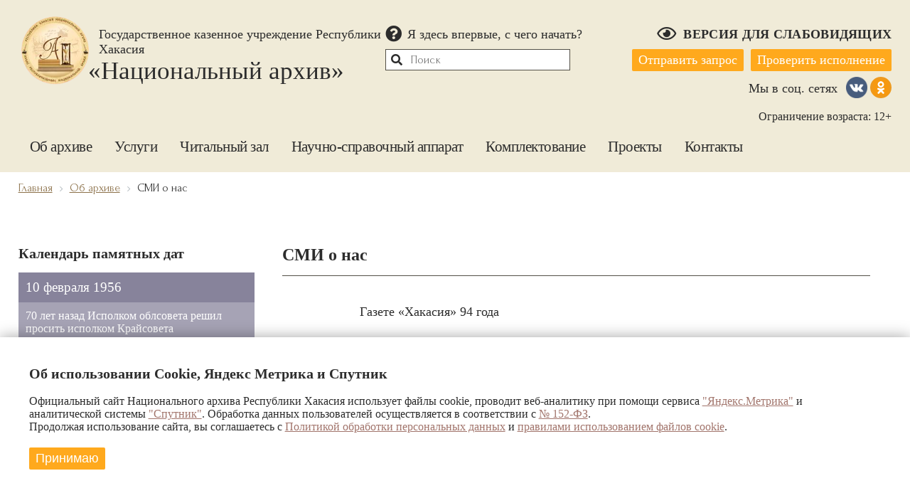

--- FILE ---
content_type: text/html; charset=UTF-8
request_url: https://arhiv.r-19.ru/about/smi-o-nas/
body_size: 9565
content:


<!DOCTYPE html>
<html class="">
<head>
		<meta name="sputnik-verification" content="3w8qTIMFP9C8RVH6" />
	<meta http-equiv="Content-Type" content="text/html; charset=UTF-8" />
<meta name="robots" content="index, follow" />
<meta name="description" content="Национальный Архив РХ" />
<link href="/bitrix/templates/.default/components/bitrix/news.list/smi_o_nas/style.css?1761186270389" type="text/css"  rel="stylesheet" />
<link href="/bitrix/templates/2019_redizayn/include/fancybox3/jquery.fancybox.css?176118627017670" type="text/css"  data-template-style="true"  rel="stylesheet" />
<link href="/bitrix/templates/2019_redizayn/include/slick_slider/slick.css?17611862701776" type="text/css"  data-template-style="true"  rel="stylesheet" />
<link href="/bitrix/templates/2019_redizayn/include/slick_slider/slick-theme.css?17611862703147" type="text/css"  data-template-style="true"  rel="stylesheet" />
<link href="/bitrix/templates/2019_redizayn/include/lightgallery/css/lightgallery.css?176118627024725" type="text/css"  data-template-style="true"  rel="stylesheet" />
<link href="/bitrix/templates/2019_redizayn/components/bitrix/search.form/template1/style.css?1761186270615" type="text/css"  data-template-style="true"  rel="stylesheet" />
<link href="/bitrix/templates/2019_redizayn/components/bitrix/menu/glavnoe_menu/style.css?17611862701190" type="text/css"  data-template-style="true"  rel="stylesheet" />
<link href="/bitrix/templates/2019_redizayn/components/bitrix/breadcrumb/template1/style.css?1761186270566" type="text/css"  data-template-style="true"  rel="stylesheet" />
<link href="/bitrix/templates/2019_redizayn/components/bitrix/news.list/news_day/style.css?1761186270487" type="text/css"  data-template-style="true"  rel="stylesheet" />
<link href="/bitrix/templates/2019_redizayn/components/nac_arhiv/news.calendar/compact1/style.css?17611862702634" type="text/css"  data-template-style="true"  rel="stylesheet" />
<link href="/bitrix/templates/2019_redizayn/components/bitrix/menu/bottom_menu/style.css?1761186270531" type="text/css"  data-template-style="true"  rel="stylesheet" />
<link href="/bitrix/templates/2019_redizayn/styles.css?17611862708087" type="text/css"  data-template-style="true"  rel="stylesheet" />
<link href="/bitrix/templates/2019_redizayn/template_styles.css?176978160319726" type="text/css"  data-template-style="true"  rel="stylesheet" />
<link href="/include/policy-modal/policy-modal.css?1761186278803" type="text/css"  data-template-style="true"  rel="stylesheet" />
<script>if(!window.BX)window.BX={};if(!window.BX.message)window.BX.message=function(mess){if(typeof mess==='object'){for(let i in mess) {BX.message[i]=mess[i];} return true;}};</script>
<script>(window.BX||top.BX).message({"JS_CORE_LOADING":"Загрузка...","JS_CORE_NO_DATA":"- Нет данных -","JS_CORE_WINDOW_CLOSE":"Закрыть","JS_CORE_WINDOW_EXPAND":"Развернуть","JS_CORE_WINDOW_NARROW":"Свернуть в окно","JS_CORE_WINDOW_SAVE":"Сохранить","JS_CORE_WINDOW_CANCEL":"Отменить","JS_CORE_WINDOW_CONTINUE":"Продолжить","JS_CORE_H":"ч","JS_CORE_M":"м","JS_CORE_S":"с","JSADM_AI_HIDE_EXTRA":"Скрыть лишние","JSADM_AI_ALL_NOTIF":"Показать все","JSADM_AUTH_REQ":"Требуется авторизация!","JS_CORE_WINDOW_AUTH":"Войти","JS_CORE_IMAGE_FULL":"Полный размер"});</script>

<script src="/bitrix/js/main/core/core.js?1761189303511455"></script>

<script>BX.Runtime.registerExtension({"name":"main.core","namespace":"BX","loaded":true});</script>
<script>BX.setJSList(["\/bitrix\/js\/main\/core\/core_ajax.js","\/bitrix\/js\/main\/core\/core_promise.js","\/bitrix\/js\/main\/polyfill\/promise\/js\/promise.js","\/bitrix\/js\/main\/loadext\/loadext.js","\/bitrix\/js\/main\/loadext\/extension.js","\/bitrix\/js\/main\/polyfill\/promise\/js\/promise.js","\/bitrix\/js\/main\/polyfill\/find\/js\/find.js","\/bitrix\/js\/main\/polyfill\/includes\/js\/includes.js","\/bitrix\/js\/main\/polyfill\/matches\/js\/matches.js","\/bitrix\/js\/ui\/polyfill\/closest\/js\/closest.js","\/bitrix\/js\/main\/polyfill\/fill\/main.polyfill.fill.js","\/bitrix\/js\/main\/polyfill\/find\/js\/find.js","\/bitrix\/js\/main\/polyfill\/matches\/js\/matches.js","\/bitrix\/js\/main\/polyfill\/core\/dist\/polyfill.bundle.js","\/bitrix\/js\/main\/core\/core.js","\/bitrix\/js\/main\/polyfill\/intersectionobserver\/js\/intersectionobserver.js","\/bitrix\/js\/main\/lazyload\/dist\/lazyload.bundle.js","\/bitrix\/js\/main\/polyfill\/core\/dist\/polyfill.bundle.js","\/bitrix\/js\/main\/parambag\/dist\/parambag.bundle.js"]);
</script>
<script>(window.BX||top.BX).message({"LANGUAGE_ID":"ru","FORMAT_DATE":"DD.MM.YYYY","FORMAT_DATETIME":"DD.MM.YYYY HH:MI:SS","COOKIE_PREFIX":"BITRIX_SM","SERVER_TZ_OFFSET":"25200","UTF_MODE":"Y","SITE_ID":"s1","SITE_DIR":"\/","USER_ID":"","SERVER_TIME":1769913762,"USER_TZ_OFFSET":0,"USER_TZ_AUTO":"Y","bitrix_sessid":"cd33e06360db7754aede1f6f8649c1cb"});</script>




<script src="/bitrix/templates/2019_redizayn/include/jquery_3.3.1/jquery.js?176118627086926"></script>
<script src="/bitrix/templates/2019_redizayn/include/fancybox3/jquery.fancybox.js?1761186270145815"></script>
<script src="/bitrix/templates/2019_redizayn/include/slick_slider/slick.js?176118627089981"></script>
<script src="/bitrix/templates/2019_redizayn/include/lightgallery/js/lightgallery-all.min.js?176118627049799"></script>
<script src="/bitrix/templates/2019_redizayn/components/bitrix/search.form/template1/script.js?1761186270147"></script>
<script src="/bitrix/templates/2019_redizayn/components/bitrix/menu/glavnoe_menu/script.js?1761186270992"></script>
<script src="/bitrix/templates/2019_redizayn/components/nac_arhiv/news.calendar/compact1/script.js?17611862701481"></script>
<script src="/include/policy-modal/policy-modal.js?17611862781319"></script>

	<title>СМИ о нас</title>
	<link rel="shortcut icon" href="/bitrix/templates/nac_arhiv/images/logo.png" type="image/png">
	<link href="https://fonts.googleapis.com/css?family=Forum" rel="stylesheet">
	<link rel="stylesheet" href="https://use.fontawesome.com/releases/v5.8.1/css/all.css" integrity="sha384-50oBUHEmvpQ+1lW4y57PTFmhCaXp0ML5d60M1M7uH2+nqUivzIebhndOJK28anvf" crossorigin="anonymous">
	<meta name="viewport" content="width=device-width, initial-scale=1">
	<meta name="proculture-verification" content="f41d9352377e61419c97ca12fb2a3e87" /> 
</head>


<body>

	<div id="panel"></div>
	

<div class="site_block">
	<header>

		<div class="header_mobile">
			<div class="b_header_logo"></div>
			<a href="/" class="b_header_text">
				<div class="b_header_text1">Государственное казенное учреждение Республики Хакасия</div>
				<div class="b_header_text2">«Национальный архив»</div>
			</a>
			<div class="header_mobile_menu"><i class="fas fa-bars"></i></div>
		</div>

		<div class="header">
			<div class="container">
				<div class="b_header">
					<a href="/" class="b_header_l">
						<div class="b_header_logo"></div>
						<div class="b_header_text">
							<div class="b_header_text1">Государственное казенное учреждение Республики Хакасия</div>
							<div class="b_header_text2">«Национальный архив»</div>
						</div>
					</a>
					<div class="b_header_r">
						<div class="b_header_r1">
							<a href="/start/" class="b_header_r1_start">
								<i class="fas fa-question-circle"></i>
								<div class="">Я здесь впервые, с чего начать?</div>
							</a>
							
								
<link rel="stylesheet" href="/include/slabovid_version/slabo_vid.css">
<script src="/include/slabovid_version/slabo_vid.js"></script>




<link href="https://fonts.googleapis.com/css?family=Open+Sans" rel="stylesheet">


	<div class="b_header_r1_vers_slab babs_button">
		<i class="far fa-eye"></i>
		<div class="b_header_r1_vers_slab_text ">Версия для слабовидящих</div>
	</div>




<div class="block_slabovid">
	<div class="block_slabovid_block margin_r10">
		<div class="block_slabovid_font_razmer block_slabovid_font_zagolovok margin_r10">Размер шрифта</div>
		<div class="block_slabovid_font_razmer_a slab_bclick block_sf_razmer margin_r10
			">A</div>
		<div class="block_slabovid_font_razmer_b slab_bclick block_sf_razmer margin_r10
			">A</div>
		<div class="block_slabovid_font_razmer_c slab_bclick block_sf_razmer margin_r10
			">A</div>
		<div class="block_slabovid_font_razmer_d slab_bclick block_sf_razmer
			">A</div>
	</div>
	<div class="block_slabovid_block margin_r10">
		<div class="block_slabovid_font_color block_slabovid_font_zagolovok margin_r10">Цветовая схема</div>
		<div class="block_slabovid_font_color_a slab_bclick block_slabovid_font_color_block margin_r10 block_sf_razmer
			">Т</div>
		<div class="block_slabovid_font_color_b slab_bclick block_slabovid_font_color_block margin_r10 block_sf_razmer
			">Т</div>
		<div class="block_slabovid_font_color_c slab_bclick block_slabovid_font_color_block margin_r10 block_sf_razmer
			">Т</div>
		<div class="block_slabovid_font_color_d slab_bclick block_slabovid_font_color_block margin_r10 block_sf_razmer
			">Т</div>
		<div class="block_slabovid_font_color_e slab_bclick block_slabovid_font_color_block margin_r10 block_sf_razmer
			">Т</div>
	</div>

	<div class="block_slabovid_block margin_r10 bukvi_interval_block">
		<div class="block_slabovid_font_zagolovok margin_r10">Междустрочный интервал</div>
		<div class="block_slabovid_button_bukvi_interval_a slab_bclick block_sf_razmer margin_r10
			">a.A</div>
		<div class="block_slabovid_button_bukvi_interval_b slab_bclick block_sf_razmer margin_r10
			">a..A</div>
		<div class="block_slabovid_button_bukvi_interval_c slab_bclick block_sf_razmer margin_r10
			">a...A</div>
		<div class="block_slabovid_button_bukvi_interval_d slab_bclick block_sf_razmer
			">a....A</div>
	</div>


	<div class="block_slabovid_block margin_r10">
		<div class="block_slabovid_img margin_r10">Отображать изображения</div>
		<div class="block_slabovid_button slab_bclick block_sf_razmer
		" style="background-image: url('/include/slabovid_version/images/img_on.png');">
			
		</div>
	</div>

	<div class="block_slabovid_block margin_r10 normal_version">
		<div class="block_slabovid_img margin_r10">Обычная версия</div>
	</div>

	<div class="block_slabovid_block_exit babs_button">
		<i class="fas fa-times"></i>
	</div>
</div>
							
						</div>
						<div class="b_header_r2">
							<div class="b_header_r2_search">
								
<div class="b_header_r2_search_b">
	<form id="b_header_r2_search_form" method="post" action="/search/index.php">
		<i id="b_header_r2_search_b_submit_button" class="fas fa-search b_header_r2_search_b_submit_button"></i>
		<input class="b_header_r2_search_b_submit" name="s" value="" type="submit">
					<input type="text" name="q" value="" class="b_header_r2_search_b_text" size="15" maxlength="50" placeholder="Поиск" />
			</form>
</div>



							</div>
							<div class="b_header_r2_zapros">
								<a href="/requests/" class="b_header_r2_zapros_button b_header_r2_zapros_button1">Отправить запрос</a>
								<a href="/requests/status/" class="b_header_r2_zapros_button b_header_r2_zapros_button2">Проверить исполнение</a>
							</div>
						</div>
						
						<div class="block_soclink">
							<div class="block_soclink_zag">Мы в соц. сетях</div>
							<a href="https://vk.com/club182682669" class="block_soclink_a block_soclink_a_vk" target="a_blank"></a>
							<a href="https://ok.ru/group/61624186175726" class="block_soclink_a block_soclink_a_ok" target="a_blank"></a>
						</div>
					
						<div class="b_header_r3">Ограничение возраста: 12+</div>
					</div>
				</div>
				
					



	
	<nav class="top_menu">
		
			
							<div class="top_menu_l1">
			

			


				<a href="/about/" class="menu_link lev1 ">
					Об архиве				</a>

				
			


			

		
			
			

							<div class="top_menu_l2">
			


				<a href="/about/info/" class="menu_link lev2 ">
					Общая информация				</a>

				
			


			

		
			
			

			


				<a href="/about/history/" class="menu_link lev2 ">
					История архива				</a>

				
			


			

		
			
			

			


				<a href="/about/uch_documents/" class="menu_link lev2 ">
					Учредительные документы				</a>

				
			


			

		
			
			

			


				<a href="/about/norm-prav-akty/" class="menu_link lev2 ">
					Нормативно-правовые акты				</a>

				
			


			

		
			
			

			


				<a href="/about/structure/" class="menu_link lev2 ">
					Структура архива				</a>

				
			


			

		
			
			

			


				<a href="/about/deyatelnost-arkhiva/" class="menu_link lev2 ">
					Деятельность архива				</a>

				
			


			

		
			
			

			


				<a href="/projects/publications/" class="menu_link lev2 ">
					Публикации				</a>

				
			


			

		
			
			

			


				<a href="/projects/conferences/" class="menu_link lev2 ">
					Конференции, чтения, семинары				</a>

				
			


			

		
			
			

			


				<a href="/about/kontrolnye-meropriyatiya/" class="menu_link lev2 ">
					Контрольные мероприятия				</a>

				
			


			

		
			
			

			


				<a href="/about/otsenka-kachestva-raboty/" class="menu_link lev2 ">
					Независимая оценка качества работы				</a>

				
			


			

		
			
			

			


				<a href="/about/kniga-otzyvov-i-predlozheniy/" class="menu_link lev2 ">
					Книга отзывов и предложений				</a>

				
			


			

		
			
			

			


				<a href="/about/dostupnaya-sreda/" class="menu_link lev2 ">
					Доступная среда				</a>

				
			


			

		
			
			

			


				<a href="/anti-corruption/" class="menu_link lev2 ">
					Противодействие коррупции				</a>

				
			


			

		
			
			

			


				<a href="/flies/banners/information.pdf" class="menu_link lev2 ">
					Бесплатная юридическая помощь				</a>

				
			


			

		
			
			

			


				<a href="/about/smi-o-nas/" class="menu_link lev2 selected">
					СМИ о нас				</a>

				
			


			

		
				
										</div>
											</div>
									
			
							<div class="top_menu_l1">
			

			


				<a href="/gos-services/" class="menu_link lev1 ">
					Услуги				</a>

				
			


			

		
			
			

							<div class="top_menu_l2">
			


				<a href="/gos-services/spa/" class="menu_link lev2 ">
					Социально-правовые запросы				</a>

				
			


			

		
			
			

			


				<a href="/gos-services/tematic/" class="menu_link lev2 ">
					Тематические запросы				</a>

				
			


			

		
			
			

			


				<a href="/gos-services/mat-teh-predostavlenie-uslug/" class="menu_link lev2 ">
					Материально-техническое обеспечение предоставления услуг				</a>

				
			


			

		
			
			

			


				<a href="/gos-services/opros-o-kachestve-gos-uslug/" class="menu_link lev2 ">
					Опрос о качестве предоставляемых услуг ГКУ РХ «Национальный архив»				</a>

				
			


			

		
				
										</div>
											</div>
									
			
							<div class="top_menu_l1">
			

			


				<a href="/reading/" class="menu_link lev1 ">
					Читальный зал				</a>

				
			


			

		
			
			

							<div class="top_menu_l2">
			


				<a href="/reading/" class="menu_link lev2 ">
					Посетителям				</a>

				
			


			

		
			
			

			


				<a href="https://e.arhiv.r-19.ru/" class="menu_link lev2 ">
					Электронный ресурс Национального архива				</a>

				
			


			

		
			
			

			


				<a href="/reading/blanki/" class="menu_link lev2 ">
					Регистрационные бланки				</a>

				
			


			

		
				
										</div>
											</div>
									
			
							<div class="top_menu_l1">
			

			


				<a href="/nsa/" class="menu_link lev1 ">
					Научно-справочный аппарат				</a>

				
			


			

		
			
			

							<div class="top_menu_l2">
			


				<a href="/nsa/fond-arkhiv/" class="menu_link lev2 ">
					Фонды архива				</a>

				
			


			

		
			
			

			


				<a href="/nsa/inventory/" class="menu_link lev2 ">
					Перечни фондов				</a>

				
			


			

		
			
			

			


				<a href="/nsa/guide/" class="menu_link lev2 ">
					Путеводители				</a>

				
			


			

		
			
			

			


				<a href="/nsa/reviews/" class="menu_link lev2 ">
					Указатели и обзоры				</a>

				
			


			

		
			
			

			


				<a href="/nsa/spravochniki/" class="menu_link lev2 ">
					Справочники				</a>

				
			


			

		
			
			

			


				<a href="/nsa/library-fond/" class="menu_link lev2 ">
					Библиотечный фонд				</a>

				
			


			

		
			
			

			


				<a href="https://archive.culture19.ru/" class="menu_link lev2 ">
					Электронный каталог архивного фонда Хакасии				</a>

				
			


			

		
			
			

			


				<a href="/projects/publications/kzd/" class="menu_link lev2 ">
					Календари знаменательных дат				</a>

				
			


			

		
			
			

			


				<a href="/nsa/unique/" class="menu_link lev2 ">
					Реестр уникальных документов				</a>

				
			


			

		
				
										</div>
											</div>
									
			
							<div class="top_menu_l1">
			

			


				<a href="/storage/" class="menu_link lev1 ">
					Комплектование				</a>

				
			


			

		
			
			

							<div class="top_menu_l2">
			


				<a href="/storage/grazhdanam/" class="menu_link lev2 ">
					Гражданам				</a>

				
			


			

		
			
			

			


				<a href="/storage/istochnik-komplektovaniya/" class="menu_link lev2 ">
					Список организаций-источников комплектования				</a>

				
			


			

		
			
			

			


				<a href="/storage/istochnikam-komplektovaniya/" class="menu_link lev2 ">
					Организациям-источникам комплектования				</a>

				
			


			

		
			
			

			


				<a href="/storage/likvid-organizatsiyam/" class="menu_link lev2 ">
					Ликвидированным организациям				</a>

				
			


			

		
			
			

			


				<a href="/storage/ekspertno-proverochnaya-komissiya/" class="menu_link lev2 ">
					Экспертно-проверочная комиссия				</a>

				
			


			

		
				
										</div>
											</div>
									
			
							<div class="top_menu_l1">
			

			


				<a href="/projects/" class="menu_link lev1 ">
					Проекты				</a>

				
			


			

		
			
			

							<div class="top_menu_l2">
			


				<a href="/exhibition/" class="menu_link lev2 ">
					Единый портал виртуальных выставок				</a>

				
			


			

		
			
			

			


				<a href="/projects/video-releases/" class="menu_link lev2 ">
					Видеовыпуски				</a>

				
			


			

		
			
			

			


				<a href="/projects/klub/" class="menu_link lev2 ">
					Историко-архивный клуб 'Краевед Хакасии'				</a>

				
			


			

		
				
										</div>
											</div>
									
			
							<div class="top_menu_l1">
			

			


				<a href="/contacts/" class="menu_link lev1 ">
					Контакты				</a>

				
							</div>
			


			

				<div class="top_mmenu_close">×</div>
	</nav>
	
									
			</div>
		</div>
	</header>

	

	
	


	<div class="">
		<div class="container">
			<link href="/bitrix/css/main/font-awesome.css?176118627228777" type="text/css" rel="stylesheet" />
<div class="bx-breadcrumb" itemprop="http://schema.org/breadcrumb" itemscope itemtype="http://schema.org/BreadcrumbList">
			<div class="bx-breadcrumb-item" id="bx_breadcrumb_0" itemprop="itemListElement" itemscope itemtype="http://schema.org/ListItem">
				
				<a href="/" title="Главная" itemprop="url">
					<span itemprop="name">Главная</span>
				</a>
				<meta itemprop="position" content="1" />
			</div>
			<div class="bx-breadcrumb-item" id="bx_breadcrumb_1" itemprop="itemListElement" itemscope itemtype="http://schema.org/ListItem">
				<i class="fa fa-angle-right"></i>
				<a href="/about/" title="Об архиве" itemprop="url">
					<span itemprop="name">Об архиве</span>
				</a>
				<meta itemprop="position" content="2" />
			</div>
			<div class="bx-breadcrumb-item" itemprop="itemListElement" itemscope itemtype="http://schema.org/ListItem">
				<i class="fa fa-angle-right"></i>
				<span itemprop="name">СМИ о нас</span>
				<meta itemprop="position" content="3" />
			</div></div><br>			

			<div class="block_kalendar_photo">
				<div class="block_kalendar_photo_calendar">
					<h3>Календарь памятных дат</h3>
					<div class="block_kalendar_photo_calendar1">
												

		
	<div id="bx_3218110189_13893" class="news_day_block_br">
		<div class="news_day_block_br_name">10 февраля 1956</div>
		<a class="news_day_block_br_text" href="/dates/13893/">70 лет назад Исполком облсовета решил просить исполком Крайсовета ходатайствовать перед Главным Управлением по делам искусств Министерства культуры РСФСР о...</a>
	</div>	
					</div>

					<div class="block_kalendar_photo_l">
						<div id="comp_75c1d09d6d282717c0b1b00ed6f5fdc2"><div class="block_kalendar_photo_b">
	<div class="block_kalendar_photo_b_zag">
		<div class="block_kalendar_photo_b_zag1">Февраль 2026</div>
		<div class="block_kalendar_photo_b_zag2">
			<a href="/about/smi-o-nas/?month=01&amp;year=2026" onclick="BX.ajax.insertToNode('/about/smi-o-nas/?month=01&amp;year=2026&amp;bxajaxid=75c1d09d6d282717c0b1b00ed6f5fdc2', 'comp_75c1d09d6d282717c0b1b00ed6f5fdc2'); return false;"  class="nav_left nav_elem" title="Январь" >
				<i class="fas fa-chevron-left block_kalendar_photo_b_zag2_b1"></i>
			</a>
			<div class="block_kalendar_photo_b_zag2_b2">Сегодня</div>
			<a href="/about/smi-o-nas/?month=03&amp;year=2026" onclick="BX.ajax.insertToNode('/about/smi-o-nas/?month=03&amp;year=2026&amp;bxajaxid=75c1d09d6d282717c0b1b00ed6f5fdc2', 'comp_75c1d09d6d282717c0b1b00ed6f5fdc2'); return false;"  class="nav_right nav_elem" title="Март" >
				<i class="fas fa-chevron-right block_kalendar_photo_b_zag2_b3"></i>
			</a>
			
		</div>
	</div>
	<div class="block_kalendar_photo_btable">
		<div class="block_kalendar_photo_bt_den_nedeli">
							<div class='NewsCalHeader eltable'>Пн</div>
							<div class='NewsCalHeader eltable'>Вт</div>
							<div class='NewsCalHeader eltable'>Ср</div>
							<div class='NewsCalHeader eltable'>Чт</div>
							<div class='NewsCalHeader eltable'>Пт</div>
							<div class='NewsCalHeader eltable'>Сб</div>
							<div class='NewsCalHeader eltable'>Вс</div>
					</div>
		<div class="block_kalendar_photo_bt_days_podrobnee">
			<div class="block_kalendar_photo_bt_days_podrobnee_b">
				<i class="fas fa-times block_kalendar_photo_bt_days_podrobnee_close"></i>
				<div class="block_kalendar_photo_bt_days_podrobnee_zag"></div>
				<div class="block_kalendar_photo_bt_days_podrobnee_text"></div>
				<div class="block_kalendar_photo_bt_days_podrobnee_link">Подробнее ›</div>
			</div>
		</div>
		<div class="block_kalendar_photo_bt_days">
			
											<div class="  et_border_b et_border_r eltable">
							26						</div>
										
											<div class="  et_border_b et_border_r eltable">
							27						</div>
										
											<div class="  et_border_b et_border_r eltable">
							28						</div>
										
											<div class="  et_border_b et_border_r eltable">
							29						</div>
										
											<div class="  et_border_b et_border_r eltable">
							30						</div>
										
											<div class="  et_border_b et_border_r eltable">
							31						</div>
										
											<div class="  et_border_b day_s eltable">
							1						</div>
										
											<div class="  et_border_b et_border_r eltable">
							2						</div>
										
											<div class="  et_border_b et_border_r eltable">
							3						</div>
										
											<div class="  et_border_b et_border_r eltable">
							4						</div>
										
											<div class="  et_border_b et_border_r eltable">
							5						</div>
										
											<div class="  et_border_b et_border_r eltable">
							6						</div>
										
											<div class="  et_border_b et_border_r eltable">
							7						</div>
										
											<div class="  et_border_b eltable">
							8						</div>
										
											<div class="  znam_day_block znam_day_block_active et_border_b et_border_r eltable" data-id="13893" data-code="" title="10 февраля 1956">
							9						</div>
										
											<div class="  et_border_b et_border_r eltable">
							10						</div>
										
											<div class="  znam_day_block znam_day_block_active et_border_b et_border_r eltable" data-id="13894" data-code="" title="10 февраля 1931">
							11						</div>
										
											<div class="  et_border_b et_border_r eltable">
							12						</div>
										
											<div class="  znam_day_block znam_day_block_active et_border_b et_border_r eltable" data-id="13895" data-code="" title="13 февраля 1991">
							13						</div>
										
											<div class="  et_border_b et_border_r eltable">
							14						</div>
										
											<div class="  znam_day_block znam_day_block_active et_border_b eltable" data-id="13896" data-code="" title="15 февраля 1951">
							15						</div>
										
											<div class="  znam_day_block znam_day_block_active et_border_b et_border_r eltable" data-id="13897" data-code="" title="15 февраля 1951">
							16						</div>
										
											<div class="  znam_day_block znam_day_block_active et_border_b et_border_r eltable" data-id="13898" data-code="" title="15 февраля 1951">
							17						</div>
										
											<div class="  et_border_b et_border_r eltable">
							18						</div>
										
											<div class="  et_border_b et_border_r eltable">
							19						</div>
										
											<div class="  et_border_b et_border_r eltable">
							20						</div>
										
											<div class="  et_border_b et_border_r eltable">
							21						</div>
										
											<div class="  et_border_b eltable">
							22						</div>
										
											<div class="  znam_day_block znam_day_block_active et_border_r eltable" data-id="13899" data-code="" title="23 февраля 1956">
							23						</div>
										
											<div class="  et_border_r eltable">
							24						</div>
										
											<div class="  et_border_r eltable">
							25						</div>
										
											<div class="  et_border_r eltable">
							26						</div>
										
											<div class="  et_border_r eltable">
							27						</div>
										
											<div class="  et_border_r eltable">
							28						</div>
										
											<div class="  eltable">
							1						</div>
										

		</div>
	</div>
</div>

</div>					</div>
					
				</div>
				



									<div class="content">
						<h1>СМИ о нас</h1>
				


<div class="block_img_news_block">
								<div class="block_img_news" id="bx_651765591_13736">
				
					<p style="text-align: center;">
	 Газете «Хакасия» 94 года
</p>
<br>
 <a href="https://gazeta19.ru/news/v-khakasii/gazete-khakasiya-ispolnyaetsya-94-goda/?sphrase_id=7619" target="_blank">
<p style="text-align: center;">
 <img width="249" src="/upload/iblock/26e/1y.jpg" height="250">
</p>
 </a><br>
 <a href="https://gazeta19.ru/news/v-khakasii/gazete-khakasiya-ispolnyaetsya-94-goda/?sphrase_id=7619" target="_blank">Любопытные документы предоставлены сотрудниками Национального архива Республики Хакасия.</a>					<p class="no_abzac">   </p>
				
			</div>
			
				
								<div class="block_img_news" id="bx_651765591_12263">
				
					<iframe src="https://vk.com/video_ext.php?oid=-182682669&id=456239096&hd=2&autoplay=1" width="315" height="315" allow="autoplay; encrypted-media; fullscreen; picture-in-picture; screen-wake-lock;" frameborder="0" allowfullscreen></iframe>					<p class="no_abzac">Репортаж на Вести-Хакасия &quot;Николай Шульгинов посетил Национальный архив&quot;</p>
				
			</div>
			
				
								<div class="block_img_news" id="bx_651765591_11832">
				
					<iframe src="https://vk.com/video_ext.php?oid=-182682669&id=456239095&hd=2" width="315" height="315" allow="autoplay; encrypted-media; fullscreen; picture-in-picture;" frameborder="0" allowfullscreen></iframe>					<p class="no_abzac">Абакан24 - Национальный архив Хакасии приобрел новое оборудование</p>
				
			</div>
			
				
								<div class="block_img_news" id="bx_651765591_11174">
				
					<iframe src="https://vk.com/video_ext.php?oid=-182682669&id=456239079&hash=607f795a096a1439&hd=2" width="315" height="315" allow="autoplay; encrypted-media; fullscreen; picture-in-picture;" frameborder="0" allowfullscreen></iframe>					<p class="no_abzac">Абакан24 - Научно-методический совет архивных учреждений Сибири собрался в Абакане</p>
				
			</div>
			
				
								<div class="block_img_news" id="bx_651765591_11096">
				
					<iframe width="315" height="315" src="https://rutube.ru/play/embed/b1c252b6402fab0f142eb16321885c81" frameBorder="0" allow="clipboard-write; autoplay" webkitAllowFullScreen mozallowfullscreen allowFullScreen></iframe>  					<p class="no_abzac">Абакан 24. 05 мая 2023 г. в Национальном архиве РХ состоялась передача медали «За боевые заслуги» семье ветерана Великой Отечественной Войны, участника сражений Ивана Петровича Гусева.</p>
				
			</div>
			
				
								<div class="block_img_news" id="bx_651765591_10966">
				
					<iframe width="315" height="315" src="https://rutube.ru/play/embed/7e6b4bae000c4e3dbd0634667141cc3c" frameBorder="0" allow="clipboard-write; autoplay" webkitAllowFullScreen mozallowfullscreen allowFullScreen></iframe>  					<p class="no_abzac">Для студентов Хакасского политехнического колледжа провели урок памяти «О героях былых времён»</p>
				
			</div>
			
				
								<div class="block_img_news" id="bx_651765591_10956">
				
					<iframe width="560" height="315" src="https://rutube.ru/play/embed/29b75bd534c72a181995faa55fd02723" frameBorder="0" allow="clipboard-write; autoplay" webkitAllowFullScreen mozallowfullscreen allowFullScreen></iframe>  					<p class="no_abzac">Радио России - Хакасия: об оцифровке архивных документов. Интервью с Малыгиной Екатериной.</p>
				
			</div>
			
				
								<div class="block_img_news" id="bx_651765591_10926">
				
					<iframe src="https://vk.com/video_ext.php?oid=-30403728&id=456244044&hash=f0cba6e2c78c8288&hd=2" width="315" height="315" allow="autoplay; encrypted-media; fullscreen; picture-in-picture;" frameborder="0" allowfullscreen></iframe>					<p class="no_abzac">Газете Хакас Чирi исполнилось 95 лет. Видео от РТС-Новости | Хакасия | Абакан. 14.06.2022. </p>
				
			</div>
			
				
	
			<br />	
</div>







<script>
$(function() {
		$("[data-fancybox]").fancybox();
	});

</script><br>
				</div>
			</div>
						
						<div class="block_bottom_m">
				
	<div class="block_bottom_m_b">
		<div class="block_bottom_m_blb">
										
			<a href="/about/" class="block_bottom_m_blink  block_bottom_m_b_level1">Об архиве</a>
			
											
			<a href="/about/info/" class="block_bottom_m_blink  block_bottom_m_b_level2">Общая информация</a>
			
											
			<a href="/about/history/" class="block_bottom_m_blink  block_bottom_m_b_level2">История архива</a>
			
											
			<a href="/about/uch_documents/" class="block_bottom_m_blink  block_bottom_m_b_level2">Учредительные документы</a>
			
											
			<a href="/about/norm-prav-akty/" class="block_bottom_m_blink  block_bottom_m_b_level2">Нормативно-правовые акты</a>
			
											
			<a href="/about/structure/" class="block_bottom_m_blink  block_bottom_m_b_level2">Структура архива</a>
			
											
			<a href="/about/deyatelnost-arkhiva/" class="block_bottom_m_blink  block_bottom_m_b_level2">Деятельность архива</a>
			
											
			<a href="/projects/publications/" class="block_bottom_m_blink  block_bottom_m_b_level2">Публикации</a>
			
											
			<a href="/projects/conferences/" class="block_bottom_m_blink  block_bottom_m_b_level2">Конференции, чтения, семинары</a>
			
											
			<a href="/about/kontrolnye-meropriyatiya/" class="block_bottom_m_blink  block_bottom_m_b_level2">Контрольные мероприятия</a>
			
											
			<a href="/about/otsenka-kachestva-raboty/" class="block_bottom_m_blink  block_bottom_m_b_level2">Независимая оценка качества работы</a>
			
											
			<a href="/about/kniga-otzyvov-i-predlozheniy/" class="block_bottom_m_blink  block_bottom_m_b_level2">Книга отзывов и предложений</a>
			
											
			<a href="/about/dostupnaya-sreda/" class="block_bottom_m_blink  block_bottom_m_b_level2">Доступная среда</a>
			
											
			<a href="/anti-corruption/" class="block_bottom_m_blink  block_bottom_m_b_level2">Противодействие коррупции</a>
			
											
			<a href="/flies/banners/information.pdf" class="block_bottom_m_blink  block_bottom_m_b_level2">Бесплатная юридическая помощь</a>
			
											
			<a href="/about/smi-o-nas/" class="block_bottom_m_blink selected block_bottom_m_b_level2">СМИ о нас</a>
			
													</div>
					<div class="block_bottom_m_blb">
							
			<a href="/gos-services/" class="block_bottom_m_blink  block_bottom_m_b_level1">Услуги</a>
			
											
			<a href="/gos-services/spa/" class="block_bottom_m_blink  block_bottom_m_b_level2">Социально-правовые запросы</a>
			
											
			<a href="/gos-services/tematic/" class="block_bottom_m_blink  block_bottom_m_b_level2">Тематические запросы</a>
			
											
			<a href="/gos-services/mat-teh-predostavlenie-uslug/" class="block_bottom_m_blink  block_bottom_m_b_level2">Материально-техническое обеспечение предоставления услуг</a>
			
											
			<a href="/gos-services/opros-o-kachestve-gos-uslug/" class="block_bottom_m_blink  block_bottom_m_b_level2">Опрос о качестве предоставляемых услуг ГКУ РХ «Национальный архив»</a>
			
													</div>
					<div class="block_bottom_m_blb">
							
			<a href="/reading/" class="block_bottom_m_blink  block_bottom_m_b_level1">Читальный зал</a>
			
											
			<a href="/reading/" class="block_bottom_m_blink  block_bottom_m_b_level2">Посетителям</a>
			
											
			<a href="https://e.arhiv.r-19.ru/" class="block_bottom_m_blink  block_bottom_m_b_level2">Электронный ресурс Национального архива</a>
			
											
			<a href="/reading/blanki/" class="block_bottom_m_blink  block_bottom_m_b_level2">Регистрационные бланки</a>
			
													</div>
					<div class="block_bottom_m_blb">
							
			<a href="/nsa/" class="block_bottom_m_blink  block_bottom_m_b_level1">Научно-справочный аппарат</a>
			
											
			<a href="/nsa/fond-arkhiv/" class="block_bottom_m_blink  block_bottom_m_b_level2">Фонды архива</a>
			
											
			<a href="/nsa/inventory/" class="block_bottom_m_blink  block_bottom_m_b_level2">Перечни фондов</a>
			
											
			<a href="/nsa/guide/" class="block_bottom_m_blink  block_bottom_m_b_level2">Путеводители</a>
			
											
			<a href="/nsa/reviews/" class="block_bottom_m_blink  block_bottom_m_b_level2">Указатели и обзоры</a>
			
											
			<a href="/nsa/spravochniki/" class="block_bottom_m_blink  block_bottom_m_b_level2">Справочники</a>
			
											
			<a href="/nsa/library-fond/" class="block_bottom_m_blink  block_bottom_m_b_level2">Библиотечный фонд</a>
			
											
			<a href="https://archive.culture19.ru/" class="block_bottom_m_blink  block_bottom_m_b_level2">Электронный каталог архивного фонда Хакасии</a>
			
											
			<a href="/projects/publications/kzd/" class="block_bottom_m_blink  block_bottom_m_b_level2">Календари знаменательных дат</a>
			
											
			<a href="/nsa/unique/" class="block_bottom_m_blink  block_bottom_m_b_level2">Реестр уникальных документов</a>
			
													</div>
					<div class="block_bottom_m_blb">
							
			<a href="/storage/" class="block_bottom_m_blink  block_bottom_m_b_level1">Комплектование</a>
			
											
			<a href="/storage/grazhdanam/" class="block_bottom_m_blink  block_bottom_m_b_level2">Гражданам</a>
			
											
			<a href="/storage/istochnik-komplektovaniya/" class="block_bottom_m_blink  block_bottom_m_b_level2">Список организаций-источников комплектования</a>
			
											
			<a href="/storage/istochnikam-komplektovaniya/" class="block_bottom_m_blink  block_bottom_m_b_level2">Организациям-источникам комплектования</a>
			
											
			<a href="/storage/likvid-organizatsiyam/" class="block_bottom_m_blink  block_bottom_m_b_level2">Ликвидированным организациям</a>
			
											
			<a href="/storage/ekspertno-proverochnaya-komissiya/" class="block_bottom_m_blink  block_bottom_m_b_level2">Экспертно-проверочная комиссия</a>
			
													</div>
					<div class="block_bottom_m_blb">
							
			<a href="/projects/" class="block_bottom_m_blink  block_bottom_m_b_level1">Проекты</a>
			
											
			<a href="/exhibition/" class="block_bottom_m_blink  block_bottom_m_b_level2">Единый портал виртуальных выставок</a>
			
											
			<a href="/projects/video-releases/" class="block_bottom_m_blink  block_bottom_m_b_level2">Видеовыпуски</a>
			
											
			<a href="/projects/klub/" class="block_bottom_m_blink  block_bottom_m_b_level2">Историко-архивный клуб 'Краевед Хакасии'</a>
			
									</div>
			</div>

			<!-- Yandex.Metrika counter -->
			<script type="text/javascript" >
			(function(m,e,t,r,i,k,a){m[i]=m[i]||function(){(m[i].a=m[i].a||[]).push(arguments)};
			   m[i].l=1*new Date();
			   for (var j = 0; j < document.scripts.length; j++) {if (document.scripts[j].src === r) { return; }}
			k=e.createElement(t),a=e.getElementsByTagName(t)[0],k.async=1,k.src=r,a.parentNode.insertBefore(k,a)})
			   (window, document, "script", "https://mc.yandex.ru/metrika/tag.js", "ym");

			   ym(90664251, "init", {
			        clickmap:true,
			        trackLinks:true,
			        accurateTrackBounce:true
			   });
			</script>
			<noscript><div><img src="https://mc.yandex.ru/watch/90664251" style="position:absolute; left:-9999px;" alt="" /></div></noscript>
			<!-- /Yandex.Metrika counter --> 

			<footer class="footer">
				<div class="bfooter_b">
					<a href="/" class="bfooter_b_logo">
						<div class="bfooter_b_logo_img"></div>
						<div class="bfooter_b_logo_text_b">
							<div class="bfooter_b_logo_text1">Государственное казенное учреждение Республики Хакасия</div>
							<div class="bfooter_b_logo_text2">«Национальный архив»</div>
						</div>
					</a>
					<div class="bfooter_contacts">
						<div class="bfooter_contacts_zag">Контакты</div>
						<div class="bfooter_contacts_text">
							г. Абакан, ул. Щетинкина, д.32<br>
							Республика Хакасия, 655017<br>
							тел/факс (3902) 22-24-09
						</div>
					</div>
				</div>
				<div class="bfooter_tinfo">При использовании материалов ссылка на сайт ГКУ РХ «‎Национальный архив» обязательна‎</div>

		
				<div class="footer_blogo">
					<span id="sputnik-informer" class="sputnik-informer"></span>
					<script type="text/javascript">
			            (function(d, t, p) {
			            var j = d.createElement(t); j.async = true; j.type = "text/javascript";
			            j.src = ("https:" == p ? "https:" : "http:") + "//stat.sputnik.ru/cnt.js";;
			            var s = d.getElementsByTagName(t)[0]; s.parentNode.insertBefore(j, s);
			            })(document, "script", document.location.protocol);
		          	</script>
		          	<div class="cintrhlogo">
						<a href="https://cint19.ru/" target="_blank">
							<img src="/bitrix/templates/nac_arhiv/images/cintlogo.png" border="0" title="ГАУ РХ &quot;Центр информатизации и новых технологий&quot;">
						</a>
					</div>
				</div>

				<script src="https://culturaltracking.ru/static/js/spxl.js" data-pixel-id="4240"></script>

			
			</footer>

		</div>
	</div>

</div>



<div id="cookie-modal" class="w-100 fixed">
    <div class="mx-auto container">
        <div class="cookie-modal__wrapper flex align-center justify-between">
            <div class="cookie-modal__text">
                <h5 class="mb-10">Об использовании Cookie, Яндекс Метрика и Спутник</h5><Br>
                <p class="mb-10">Официальный сайт Национального архива Республики Хакасия использует файлы cookie, проводит веб-аналитику при помощи сервиса <a href="https://metrika.yandex.ru/">"Яндекс.Метрика"</a> и аналитической системы <a href="https://cnt.sputnik.ru/">"Спутник"</a>. Обработка данных пользователей осуществляется в соответствии с <a href="https://www.consultant.ru/document/cons_doc_LAW_61801/" class="cookie-modal__small-text">№ 152-ФЗ</a>.</p>
                <p>Продолжая использование сайта, вы соглашаетесь с <a href="https://arhiv.r-19.ru/upload/iblock/0cc/Polozhenie-o-personalnykh-dannykh-_dlya-saytaa_.pdf" target="_blank">Политикой обработки персональных данных</a> и <a href="/about/cookie.php">правилами использованием файлов cookie</a>.</p>
            </div>
            <div class="cookie-modal__btn">
                <button id="accept_policy" class="btn b_header_r2_zapros_button pointer" sessid=cd33e06360db7754aede1f6f8649c1cb>Принимаю</button>
            </div>
        </div>
    </div>
</div>



--- FILE ---
content_type: text/css
request_url: https://arhiv.r-19.ru/bitrix/templates/.default/components/bitrix/news.list/smi_o_nas/style.css?1761186270389
body_size: 221
content:
.block_img_news_block{
    display: flex;
    flex-wrap: wrap;
    
}
.block_img_news{
    width: 49%;
    margin-left: 0.5%;
    display: block;
    position: relative; 
    margin-top: 20px;
}
.block_img_news a{
    text-align: center;
}
.izdaniya_img{
    width: 100%;
    height: 300px;
    background-size: contain;
    background-repeat: no-repeat;
    background-position: center;
}

--- FILE ---
content_type: text/css
request_url: https://arhiv.r-19.ru/bitrix/templates/2019_redizayn/components/bitrix/search.form/template1/style.css?1761186270615
body_size: 309
content:
.b_header_r2_search_b{
	
}
.b_header_r2_search_b_text{
    width: 260px;
    height: 30px;
    outline: none;
    margin-top: 10px;
    padding-left: 35px;
    font-size: 1.05rem;
    font-family: 'Forum', cursive;
    border: #535047 solid 1px;
}
.b_header_r2_search_b_submit{
	display: none;
}
.b_header_r2_search_b_submit_button{
	width: 30px;
    height: 30px;
    position: absolute;
    margin-top: 10px;
    text-align: center;
    padding-top: 7px;
    padding-left: 2px;
    cursor: pointer;
    transition: 0.3s all;
}
.b_header_r2_search_b_submit_button:hover{
	background: #9A98A6;
    color: #CAC9D3;
}

--- FILE ---
content_type: text/css
request_url: https://arhiv.r-19.ru/bitrix/templates/2019_redizayn/components/bitrix/menu/glavnoe_menu/style.css?17611862701190
body_size: 470
content:
.top_menu{
    display: flex;
    margin-top: 15px;
    padding-bottom: 18px;
}
.top_menu_razdelitel{
	margin-left: auto;
	margin-right: auto;
    background: #535047;
    width: 2px;
}
.menu_link{
 	font-size: 1.3rem;
    text-decoration: none;
    outline: none;
    color: inherit;
    margin-left: 3px;
    margin-right: 3px;
    display: block;
    letter-spacing: -0.5px;
    transition: 0.2s all;
    padding: 5px 12px;
    border-radius: 2px;
    border: #f0ebd8 solid 1px;
}
.menu_link.selected{
    background: #535047;
    border: #38362f solid 1px;
    color: #fff;
}
.menu_link:hover{
    background: #462d04;
    border: #2b1b02 solid 1px;
    color: #fff;
}
.menu_link.selected:hover{
 	background: #535047;
    border: #38362f solid 1px;
    color: #fff;
}




.top_menu_l2,
.top_menu_l3{
    display: none;
    width: 400px;
}


.top_menu_l1:hover > .top_menu_l2{
    display: block;
    position: absolute;
    background-color: rgba(240, 235, 216, 1);
    z-index: 2;
    padding-top: 19px;
    box-shadow: #696969 0px 2px 3px;
    margin-left: 4px;
    padding-top: 2px;

}
.top_menu_l2 .menu_link{
    margin-left: 0px;
    margin-right: 0px;
    border-radius: 0px;
}


--- FILE ---
content_type: text/css
request_url: https://arhiv.r-19.ru/bitrix/templates/2019_redizayn/components/bitrix/news.list/news_day/style.css?1761186270487
body_size: 254
content:
.news_day_block_img_r{

}
.news_day_block_br_name{
    padding: 10px;
    background-color: #87839B;
    color: #fff;
    font-size: 1.2rem;
}
.news_day_block_br_text{
    padding: 10px;
    display: block;
    text-decoration: none;
    outline: none;
    margin-bottom: 10px;
    background-color: rgba(135, 131, 155, 0.741);
    color: #fff;
    font-size: 1rem;
    height: 124px;
    transition: 0.3s all;
}
.news_day_block_br_text:hover{
    background: #e0d8b8;
    color: #000;
}

--- FILE ---
content_type: text/css
request_url: https://arhiv.r-19.ru/bitrix/templates/2019_redizayn/components/bitrix/menu/bottom_menu/style.css?1761186270531
body_size: 279
content:
.block_bottom_m_blink{
	text-decoration: none;
	outline: none;
	color: inherit;
	display: block;
	transition: 0.2s all;
}
.block_bottom_m_blink:hover{
	color: #ac2f16;
}
.block_bottom_m_b{
	display: flex;
	flex-wrap: wrap;
    margin-top: 50px;
    font-size: 1.1rem;
}
.block_bottom_m_b_level1{
	font-weight: 600;
    text-transform: uppercase;
    letter-spacing: 0.3px;
    margin-bottom: 10px;
    font-size: 1.2rem;
}
.block_bottom_m_b_level2{

}
.block_bottom_m_blb{
	width: 33%;
	margin-bottom: 20px;
	margin-left: auto;
}



--- FILE ---
content_type: text/css
request_url: https://arhiv.r-19.ru/bitrix/templates/2019_redizayn/template_styles.css?176978160319726
body_size: 4034
content:
*, *::after, *::before {
	margin: 0;
	padding: 0;
	box-sizing: border-box;
}

html{
	font-family: Georgia;
	font-size: 16px;
	color: #2c2c2c;
}
html.overflow_no{
  overflow: hidden;
}
.site_block{
	max-width: 1920px;
	margin-left: auto;
	margin-right: auto; 
}
.container{
	margin-left: auto;
	margin-right: auto;
	width: 94%;
	max-width: 1400px;
}
.font_w600{
  font-weight: 600;
}
.img-centered {margin:5px auto;}
h3{
	font-size: 1.4rem;
  margin-bottom: 15px;
}
h1{
    font-size: 1.5rem;
    margin-bottom: 15px;
    border-bottom: #535047 solid 1px;
    padding-bottom: 15px;
}
a{
	color: #a2756c;
	transition: 0.2s all;
}
a:hover{
	color: #ac2f16;
}
.bx-breadcrumb{
  display: flex;
  flex-wrap: wrap;
}

.href_h3{
	  font-size: 1.5rem;
    margin-bottom: 15px;
    color: inherit;
    text-decoration: none;
    outline: none;
}
.href_h3:hover{
	color: #ac2f16;
}

.content p{
	margin-top: 5px;
}



.header{
	background-color: #f0ebd8;
}
.b_header{
	display: flex;
	padding-top: 20px;
}
.b_header_logo{
	width: 120px;
	height: 120px;
	background-size: contain;
	background-repeat: no-repeat;
	background-image: url('/bitrix/templates/2019_redizayn/images/logo.png');

}
.b_header_r1{
	display: flex;
	padding-top: 18px;
	font-size: 1.1rem;
}
.b_header_r1_start{
	display: flex;
	text-decoration: none;
	outline: none;
	color: inherit;
	position: relative;
	transition: ease 0.3s color;
}
.b_header_r1_start:hover {
  color: #535047;
}

.b_header_r1_start:after {
  display: block;
  position: absolute;
  left: 0;
  bottom: -4px;
  width: 0;
  height: 2px;
  background-color: #535047;
  content: "";
  transition: ease 0.3s width;
}

.b_header_r1_start:hover:after {
  width: 100%;
}

.href_h3_s{
  font-size: 1.1rem;
}

/* Стили для спойлера Spoiler styles*/
.summary_evac {
	padding: 5px;
	background-color: #e2dec9;
	color: #000;
	border: 1px #ccc solid;
	cursor: pointer;
	transition-duration: 0.3s;
}

.summary_evac:hover {
	background-color: #ffaa56;
}

.div_evac {
	border: 1px #ccc solid;
	padding: 10px;
	color: #000;
	background-color: #ffead5;
}

.div_evac_b {
	border: 1px #ccc solid;
	padding: 10px;
	color: #000;
	background-color: #f6f1db;
}

details[open] > summary {
	color:#000; 
	background-color:#ff8100;
}

/* styles for div with shadow*/
 .fancy-boxy {
    /* Фигурная форма и цвет */
	background-color: #f6f1db;
	border-radius: 50px 0px 50px 0px; /* Фигурные углы */
	padding: 20px;
	color: #000;
	cursor: pointer;
	transition-duration: 0.3s;
    /* Тень блока */
	box-shadow: 10px 10px 20px rgba(0, 0, 0, 0.3),
                -5px -5px 15px rgba(255, 255, 255, 0.1); /* Двойная тень */

}

.fancy-boxy:hover {
	background-color: #ffaa56;
}

.fancy-boxy-w {
    /* Фигурная форма и цвет */
	background-color: #fff;
	border-radius: 0px 50px 0px 50px; /* Фигурные углы */
	padding: 20px;
	color: #000;
	cursor: pointer;
	transition-duration: 0.3s;
    /* Тень блока */
    box-shadow: 10px 10px 20px rgba(0, 0, 0, 0.3),
                -5px -5px 15px rgba(255, 255, 255, 0.1); /* Двойная тень */
}

.fancy-boxy-w:hover {
	background-color: #d9dfe1;
}

.fancy-boxy-ww {
    /* Фигурная форма и цвет */
	background-color: #fff;
	border-radius: 50px 0px 50px 0px; /* Фигурные углы */
	padding: 20px;
	color: #000;
	cursor: pointer;
	transition-duration: 0.3s;
    /* Тень блока */
	box-shadow: 5px 5px 15px rgba(0, 0, 0, 0.3),
	-5px -5px 15px rgba(255, 255, 255, 0.1); /* Двойная тень */
}

.fancy-boxy-ww:hover {
	background-color: #d9dfe1;
}

/* Стили для версии для слабовидящих */
.html_no_image .content_slider_news,
.html_no_image .content_block_news_r,
.html_no_image .content_block_news_l_bnews_img,
.html_no_image .block_kalendar_photo_r,
.html_no_image .block_all_link_bb_img{
  display: none;
}
.html_no_image h3{
  margin-top: 20px;
}
.html_no_image .content_block_news_l{
  width: 100%;
}

.html_color_1 .header{
  background-color: #000;
  color: #fff;
}
.html_color_2 .header{
  background-color: #9dd1ff;
  color: #063462;
}
.cintrhlogo {
    margin-left: 35px;
}

.footer_blogo{
    display: flex;
    margin-top: 5px;
}
.sputnik-informer{
  margin-top: 5px;
  margin-left: auto;
}










.b_header_l,
.b_header_r{
	width: 50%;
}

.b_header_l{
	display: flex;
	text-decoration: none;
	outline: none;
	color: inherit;
}
.b_header_text{
	padding-top: 18px;
	padding-left: 10px;
}
.b_header_text1{
	font-size: 1.1rem;
}
.b_header_text2{
	font-size: 2.5rem;
	padding-left: 22px;
}
.b_header_r1_start i{
	font-size: 1.45rem;
	padding-right: 8px;
	margin-top: -2px;
}
.b_header_r1_vers_slab{
	display: flex;
	margin-left: auto;
	transition: 0.3s all;
	cursor: pointer;
}
.b_header_r1_vers_slab:hover{
	color: #ac2f16;
}
.b_header_r1_vers_slab i{
	font-size: 1.5rem;
	padding-right: 10px;
	margin-top: -3px;
}
.b_header_r1_vers_slab{
    font-weight: 700;
    margin-left: auto;
    text-transform: uppercase;
    margin-top: 0px;
    letter-spacing: 0.3px;
}

.b_header_r2{
	display: flex;
}
.b_header_r2_zapros{
	display: flex;
	margin-top: 10px;
	margin-left: auto;
}
.b_header_r2_zapros_button{
    display: block;
    text-decoration: none;
    outline: none;
    background-color: #ffa91d;
    color: #ffffff;
    padding: 5px 9px;
    text-align: center;
    font-size: 1.1rem;
    border-radius: 2px;
    transition: 0.3s all;
}
.b_header_r2_zapros_button:hover{
	background-color: #462d04;
	color: #fff;
}
.b_header_r2_zapros_button1{
	margin-right: 10px;
}
.b_header_r2_zapros_button2{

}
.b_header_r3{
    text-align: right;
    margin-top: 15px;
}

.content_block_news_b{
	display: flex;
	margin-bottom: 50px;
}
.content_block_news_l{
	width: 75%;
}
.content_block_news_r{
	width: 25%;
}

.block_kalendar_photo{
	display: flex;
	margin-bottom: 50px;
	margin-top: 30px;
}
.block_kalendar_photo_calendar{
	width: 23.5%;
    margin-right: 0.75%;
}
.block_kalendar_photo_r{
	width: 75.75%;
}
.bfooter_b{
	display: flex;
}
.footer{
	margin-top: 20px;
	margin-bottom: 20px;
}
.bfooter_b_logo_img{
	width: 85px;
	height: 85px;
	background-size: contain;
	background-repeat: no-repeat;
	background-image: url('/bitrix/templates/2019_redizayn/images/logo.png');
}
.bfooter_b_logo{
	display: flex;
	text-decoration: none;
    outline: none;
    color: inherit;
}
.bfooter_b_logo_text2{
	font-size: 1.8rem;
}
.bfooter_b_logo_text_b{
    padding-top: 15px;
    width: 500px;
    text-align: center;
}
.bfooter_contacts_zag{
    font-weight: 600;
    text-transform: uppercase;
    letter-spacing: 0.3px;
    margin-bottom: 10px;
    font-size: 1.2rem;
}
.bfooter_b_logo{
    width: 66%;
}
.bfooter_contacts{
    width: 33%;
    margin-left: auto;
}
.bfooter_contacts_text{
	line-height: 20px;
    font-style: italic;
    font-weight: 400;
}
.bfooter_tinfo{
	font-style: italic;
}




.b_vopros_opros_b_text_b{
    display: flex;
    min-height: 50px;
}
.b_vopros_opros_b .zag{
    font-weight: 600;
    margin-bottom: 10px;
    margin-top: 20px;
}
.b_vopros_opros_b_text_b1{
   width: 50%;
   margin-top: 10px;
}
.b_vopros_opros_b_text_b2,
.b_vopros_opros_b_text_b3{
  width: 25%;
  margin-top: 0px;
}
.b_vopros_opros_b{
    margin-top: 10px;
    margin-bottom: 15px;
}

.b_vopros_opros input[type="submit"]{
    padding: 10px 26px;
    margin-left: auto;
    margin-right: auto;
    display: block;
    cursor: pointer;
    background-color: #87839b;
    color: #fff;
    border: unset;
    border-radius: 2px;
    font-size: 0.9rem;
    margin-top: 20px;
    transition: 0.3s all;
}
.b_vopros_opros input[type="submit"]:hover {
    background-color: #58536d;
}
.b_vopros_opros label{
  margin-left: 5px;
}
.b_vopros_opros select{
    height: 28px;
    padding: 5px;
    font-size: 0.9rem;
    outline: none;
    margin-left: auto;
    margin-right: auto;
}
.b_vopros_opros textarea{
    width: 100%;
    padding: 8px;
    font-size: 0.9rem;
    outline: none;
}
.b_vopros_opros_b_text{
  margin-top: 10px;
}

.e_chit_z{
    display: block;
    margin-left: auto;
    margin-right: auto;
    text-align: center;
    margin-bottom: 20px;
    font-weight: 600;
}


.block_soclink{
  display: flex;
  margin-top: 8px;
}
.block_soclink_a_vk{
  background-image: url('/bitrix/templates/2019_redizayn/images/vk.png');
}
.block_soclink_a_youtube{
  background-image: url('/bitrix/templates/2019_redizayn/images/youtube.png');
  margin-left: 4px;
}
.block_soclink_a_instagram{
  background-image: url('/bitrix/templates/2019_redizayn/images/instagram.png');
  margin-left: 4px;
}
.block_soclink_a_ok{
  background-image: url('/bitrix/templates/2019_redizayn/images/ok.png');
  margin-left: 4px;
  background-color: #f69910;
  border-radius: 20px;
}

.block_soclink_a {
    display: block;
    background-size: contain;
    background-repeat: no-repeat;
    width: 30px;
    height: 30px;
    filter: grayscale(0.1);
}
.block_soclink_a:hover{
    filter: grayscale(0);
}
.block_soclink_zag{
    margin-left: auto;
    font-size: 1.1rem;
    line-height: 32px;
    margin-right: 12px;
}
.header_mobile,
.top_mmenu_close{
  display: none;
}
.banner_gosuslugi{
    border: #a8a8a8 solid 1px;
    margin-top: 20px;
    margin-bottom: 20px;
    border-radius: 3px;
}












@media (max-width: 1400px){
  h3 {
    font-size: 1.25rem;
  }
  .container {
      width: 96%;
  }
  .b_header_l{
      width: 42%;
  }
  .b_header_r{
      width: 58%;
  }
  .b_header_text2 {
      font-size: 2.2rem;
      padding-left: 0px;
      margin-left: -15px;
  }
  .block_kalendar_photo_r_bb_img,
  .block_kalendar_photo_r_bb_r,
  .block_kalendar_photo_r_bb_r:before{
    height: 440px;
  }
  .block_kalendar_photo_r {
      width: 70.75%;
  }
  .block_kalendar_photo_calendar {
      width: 28.5%;
  }
  
  .block_kalendar_photo_b_zag {
    padding: 8px 10px;
  }
  .eltable {
      width: 14.28%;
      height: 38px;
      line-height: 36px;
  }
  .block_kalendar_photo_b {
      width: 100%;
  }
  .content_slider_news_b_img{
    background-position: 50% 50%;
  }

}


@media (max-width: 1199px){
  .b_header_r2_search_b_text {
      width: 210px;
  }
  .b_header_r2_zapros_button1 {
      margin-right: 5px;
  }
  .b_header_r2_zapros_button {
      padding: 5px 3px;
      font-size: 1rem;
  }
  .b_header_r1_vers_slab {
      letter-spacing: 0px;
  }
  .b_header_r1_vers_slab i {
      padding-right: 8px;
  }
  .b_header_text2 {
      font-size: 1.7rem;
  }
  .b_header_r1_start{
      width: 210px;
  }
  .b_header_r1{
      font-size: 1rem;
  }
  .b_header_r3 {
      margin-top: 5px;
  }
  .menu_link{
      font-size: 1.1rem;
      letter-spacing: -0.3px;
      padding: 5px 5px;
  }
  .b_header_logo{
      margin-top: 14px;
  }
  .content_block_news_l_bnews_img{
      height: 260px;
  }
  .content_block_news_l_text{
      font-size: 1rem;
  }
  .content_block_news_l_link{
      height: 120px;
  }
  .content_block_news_l_bb {
    height: auto;
  }
  h3 {
    font-size: 1.2rem;
  }
  .block_kalendar_photo_r_bb_t1 {
    font-size: 1.45rem;
  }
  .block_kalendar_photo_bt_days_podrobnee_zag {
    margin-bottom: 8px;
    margin-top: 5px;
  }
  .block_kalendar_photo_b {
    font-size: 1rem;
  } 
  .block_kalendar_photo_bt_days_podrobnee_b{
    padding: 8px;
  }
  .block_kalendar_photo_calendar h3,
  .block_kalendar_photo_r h3{
    height: 44px;
  }
  .bfooter_tinfo{
    margin-top: 10px;
  }
  .block_img_news{
      width: 100%;
      margin-left: 0px;
      margin-right: 0px;
  }
  .block_img_news iframe {
    width: 100%;
  }


 
}

@media (max-width: 991px){
  .b_header_text2 {
    font-size: 2.3rem;
  }
  .b_header_text {
    padding-top: 20px;
    width: 530px;
    text-align: center;
  }
  .b_header_r1_start i{
    margin-top: 2px;
  }
  .b_header_l {
    width: 100%;
  }
  .b_header_r1 {
    padding-top: 5px;
    font-size: 1rem;
  }
  .b_header{
    flex-wrap: wrap;
  }
  .b_header_logo {
    margin-top: 0px;
  }
  .b_header_r {
    width: 100%;
  }
  .b_header_r1_start {
    width: 50%;
    text-align: right;
  }
  .b_header_r1_start i {
    margin-top: -2px;
  }
  .b_header_r2_search_b_text {
    width: 265px;
  }
  .b_header_r2_zapros_button {
    padding: 6px 8px;
  }
  .menu_link {
    font-size: 0.9rem;
    padding: 5px 2px;
  }
  .content_block_news_b{
    display: block;
  }
  .content_block_news_l,
  .content_block_news_r{
    width: 100%;
  }
  .content_block_news_l_bnews {
    width: 32%;
    margin-left: auto;
    margin-right: auto;
  }
  .content_block_news_l_bb{
    display: flex;
  }
  .content_block_news_l_b{
    margin-bottom: 12px;
  }
  .content_block_news_l_link,
  .content_block_news_l_link.cbnlink2{
    height: 120px;
    width: 32%;
    margin-left: auto;
    margin-right: auto;
    margin-top: 0px;
    margin-bottom: 0px;
  }
  .content_block_news_l_b_img{
    background-position: center;
  }
  .block_kalendar_photo_r_bb{
    display: block !important;
  }
  .block_kalendar_photo_r_bb_img{
    width: 100%;
    height: 300px;
  }
  .block_kalendar_photo_calendar{
    width: 40%;
  }
  .block_kalendar_photo_r{
    width: 60%;
    height: 500px;
  }
  .block_kalendar_photo_r_bb_t1 {
    margin-top: 0px;
    padding-top: 10px;
  }
  .block_kalendar_photo_r_bb_r,
  .block_kalendar_photo_r_bb_r:before{
    width: 100%;
    height: 142px;
  }
  .block_kalendar_photo_r_podrobnee{
    bottom: 0px;
  }
  .block_kalendar_photo_r_podrobnee.active {
    width: 100%;
    height: 100%;
  }
  .block_all_link_bb{
    width: 20%;
  }
  .bfooter_b_logo_text_b {
      width: 340px;
  }
  .bfooter_tinfo {
    margin-top: 20px;
  }

}



@media (max-width: 767px){
  .header_mobile{
    display: flex;
    height: 76px;
    position: fixed;
    top: 0px;
    left: 0px;
    background-color: #2f190c;
    z-index: 4;
    width: 100%;
  }
  .b_header_l{
    display: none;
  }
  .b_header_logo {
    margin-top: 2px;
    width: 72px;
    height: 72px;
  }
  .b_header_text{
    padding-top: 4px;
    width: 290px;
    text-decoration: none;
    outline: none;
    color: #fff;
    padding-left: 0px;
    margin-left: auto;
    margin-right: auto;
  }
  .b_header_text:hover{
    color: #ffa91d;
  }
  .b_header_text2 {
    font-size: 1.5rem;
    margin-left: 0px;
  }
  .b_header_text1 {
    font-size: 1rem;
  }
  .b_header{
    padding-top: 68px;
  }
  .b_header_r1_start {
    text-align: left;
    width: 275px;
  }
  .b_header_r1_vers_slab{
    width: 48%;
    margin-left: 2%;
  }
  .b_header_r1_vers_slab {
    display: none;
  }
  .b_header_r2_zapros {
    display: block;
    margin-top: -22px;
  }
  .b_header_r2_zapros_button {
    width: 200px;
    padding: 7px 0px;
    margin-right: 0px;
  }
  .b_header_r2_zapros_button1{
    margin-bottom: 5px;
  }

  .block_soclink_zag {
    font-size: 1rem;
  }
  .block_soclink_a{
    width: 27px;
    height: 27px;
  }
  .b_header_r3 {
    margin-top: 0px;
  }
  .header_mobile_menu{
    width: 45px;
    height: 45px;
    color: #fff;
    text-align: center;
    font-size: 1.8rem;
    border: #fff solid 2px;
    line-height: 45px;
    margin-top: 13px;
    cursor: pointer;
    margin-left: 7px;
    margin-right: 10px;
  }


  .top_menu{
    display: none;
    opacity: 0;
    position: fixed;
    width: 100%;
    height: 100%;
    top: 0px;
    left: 0px;
    z-index: 5;
    background: #2f190ceb;
    margin-top: 0px;
    overflow-y: auto;
    padding: 20px 10px;
    transition: 0.5s all;
  }
  .top_menu.opacity_1{
    opacity: 1;
  }
  .top_menu.display_1{
    display: block;
  }


  .menu_link{
    font-size: 1.1rem;
    color: #fff;
    border: unset;
    position: relative;
  }
  .top_menu_l2,
  .top_menu_l1:hover > .top_menu_l2{
    background-color: unset;
    box-shadow: unset;
    margin-left: 30px;
    width: 100%;
    display: block;
    position: relative;
    padding-top: 0px;
    width: calc(100% - 30px);
  }
  .menu_link:hover{
    border: unset;
  }
  .menu_link.lev2{
    font-size: 0.95rem;
  } 
  .top_mmenu_close {
    display: block;
    position: fixed;
    top: 10px;
    right: 27px;
    color: #fff;
    font-size: 3rem;
    cursor: pointer;
    border: #fff solid 1px;
    height: 33px;
    width: 33px;
    line-height: 32px;
    text-align: center;
    transition: 0.3s all;
    z-index: 6;
  } 
  .top_mmenu_close:hover{
    background-color: #fff;
    color: #3f2b1f;
  }
  .menu_link.selected{
    background: unset;
    border: unset;
    color: #ffc67e;
  }
  .menu_link.selected:hover{
    background: unset;
    border: unset;
    color: #ffc67e;
  }
  .menu_link:hover{
    background: #6f3e20;
  }
  .header{
    margin-top: 76px;
  }
  .b_header {
    padding-top: 10px;
  }
  .b_header_r{
    margin-bottom: 10px;
  }
  .content_slider_news_b_img{
    height: 360px;
  }
  .slick-prev:before, 
  .slick-next:before{
    opacity: 1;
  }
  .content_slider_news_b_text {
    padding-top: 10px;
    font-size: 1.3rem;
  }
  .content_slider_news_b_btext_link{
    padding-top: 10px;
  }
  .content_block_news_l_b{
    display: block;
  }
  .content_block_news_l_bnews {
    width: 96%;
    margin-bottom: 12px;
  }
  .block_kalendar_photo{
    display: block;
  }
  .block_kalendar_photo_calendar,
  .block_kalendar_photo_r{
    width: 100%;
  }

  .block_kalendar_photo_calendar h3, 
  .block_kalendar_photo_r h3 {
      height: auto;
  }
  .content_block_news_b,
  .block_kalendar_photo_r{
    margin-bottom: 30px;
  }
  .block_all_link_bb{
    width: 25%;
  }
  .block_bottom_m_blink {
    font-size: 1rem;
    margin-bottom: 5px;
  }
  .block_bottom_m_blb{
    width: 50%;
    padding: 0px 5px;
  }
  .content {
    margin-top: 30px;
    padding: 0px 10px;
    width: 100%;
  }


}

@media (max-width: 549px){
  .b_header_logo{
    display: none;
  }
  .b_header_text1 {
    font-size: 0.9rem;
  }
  .b_header_text2 {
    font-size: 1.3rem;
  }
  .b_header_text{
    padding-top: 8px;
    margin-left: unset;
    margin-right: unset;
    width: calc(100% - 45px);
  }
  .header_mobile_menu{
    font-size: 1.6rem;
    width: 44px;
    height: 42px;
    line-height: 44px;
    margin-left: auto;
    margin-right: 10px;
    margin-top: 18px;
  }
  .b_header_r2{
    display: block;
  }
  .b_header_r2_zapros{
    margin-top: 10px;
  }
  .b_header_r2_zapros_button{
    margin-bottom: 5px;
    margin-left: auto;
    margin-right: auto;
    padding: 12px 0px;
    width: 100%;
  }
  .b_header_r2_search_b_text {
    width: 100%;
  }
  .content_slider_news_b_img {
    height: 320px;
  }
  .content_slider_news_b_text {
    font-size: 1.2rem;
  }
  .content_slider_news .slick-dots {
    bottom: 7px;
  }
  .content_block_news_l_bnews_img {
    height: 220px;
  }
  .content_block_news_l_bnews_btext{
    height: 90px;
  }
   .content_block_news_l_bb{
    display: block;
  }
  .content_block_news_l_link, .content_block_news_l_link.cbnlink2{
    height: 160px;
    margin-bottom: 10px;
    width: 100%;
  }
  .block_all_link_bb{
    width: 50%;
  }
  .cblock_project_b{
    display: block;
  }
  .cblock_project_bb {
    width: 100%;
  }
  .block_bottom_m_blb{
    width: 100%;
  }
  .bfooter_b{
    display: block;
  }
  .bfooter_b_logo {
    width: 100%;
    display: block;
  }

  .bfooter_b_logo_img{
    margin-left: auto;
    margin-right: auto;
    width: 130px;
    height: 130px;
  }
  .bfooter_b_logo_text_b {
    width: 100%;
  }
  .bfooter_b_logo_text2 {
    font-size: 1.35rem;
  }
  .bfooter_contacts {
    width: 100%;
    margin-left: unset;
    margin-top: 20px;
  }
  .bfooter_contacts_zag {
    letter-spacing: 0px;
    font-size: 1.1rem;
    margin-bottom: 8px;
  }
  .bfooter_contacts{
    text-align: center;
  }
  .bfooter_tinfo {
    text-align: center;
  }
  .block_kalendar_photo {
    margin-top: 40px;
  }
}

--- FILE ---
content_type: text/css
request_url: https://arhiv.r-19.ru/include/policy-modal/policy-modal.css?1761186278803
body_size: 347
content:
:root{--shadow-color:#0000005d;--brand-green:#1c611c00;--brand-red:#980000}
#cookie-modal{position:fixed;left:0;right:0;bottom:0;z-index:20;background-color:#fff;box-shadow:0 0 20px var(--shadow-color)}
#cookie-modal .container{padding:0 15px}
#cookie-modal .cookie-modal__wrapper{padding:40px 0}
#cookie-modal .cookie-modal__text{padding:0 20px 0 0}
#cookie-modal h5{font-size:20px;font-weight:700}
#cookie-modal #accept_policy{margin:20px 0;border:0}
#cookie-modal #accept_policy.success{background-color:var(--brand-green)}
#cookie-modal #accept_policy.error{background-color:var(--brand-green)}
@media screen and (max-width:758px){
#cookie-modal .cookie-modal__wrapper{flex-direction:column}
#cookie-modal .cookie-modal__btn{width:100%}
#cookie-modal #accept_policy{margin:20px 0 5px}
}

--- FILE ---
content_type: text/javascript
request_url: https://arhiv.r-19.ru/include/slabovid_version/slabo_vid.js
body_size: 3463
content:
window.onload = function() {





var ind_img = 1; /* Индикатор включения изображения */
var iskluchenie = ["content_block_fon", "block_slabovid_button"]; /* Массив с классами исключениями для изображений */
var massiv_zagolovok = ["header_zagolovok"]; /* Массив классов заголовков сайта, помимо h1, h2, h3  */

osobClassMassiv = new Object();

var a_font = $('a').css("font-size");
var div_font = $('div').css("font-size");
var span_font = $('span').css("font-size");
var p_font = $('p').css("font-size");
var ul_font = $('ul').css("font-size");
var li_font = $('li').css("font-size");
var tr_font = $('tr').css("font-size");
var td_font = $('td').css("font-size");
var max_font = 50; /* Максимальный размер шрифта (ограничитель), для своих кастомных элементов, размер которых нестандартный */
var count_active_elements; /* количество активных классов на кнопке */
/* Далее перечисляем классы особенных элементов, размер  шрифта которых нестандартный, osobMassiv.nameclass где nameclass - название класса */
osobClassMassiv.header_zagolovok = $('.header_zagolovok').css('font-size');
osobClassMassiv.header_zagolovok_span = $('.header_zagolovok_span').css('font-size');
var ind_version_slabo = 0;
var count_active_elements = 0;


/* Функция установки индикации в куках */
function on_off_cookie_info(perem_class, ind){
	if (ind == 1)
		{
		document.cookie = perem_class + "=1; path=/; expires=31/12/2050 00:00:00"; 
		}
	else
		{
		document.cookie = perem_class + "=; path=/; expires=" + new Date(2000, 1, 1, 0, 0, 0).toUTCString();
		}
}


/* Функция добавления/удаления активного класса на кнопку */
function add_remove_class(element, ind){
perem_count = count_active_elements; 
if (ind == 0)
	{
	if (element.hasClass("button_active"))
		{
		element.removeClass('button_active');
		}	
	}
else if (ind == 1)
	{
	var element_uzhe_active = element.parent().find('.button_active');
	if (typeof(element_uzhe_active) !== "undefined") 
		{
		if (element_uzhe_active.hasClass("button_active"))
			{
			element_uzhe_active.removeClass('button_active');	
			}	
		}
	if (element.hasClass("button_active") == false)
		{
		element.addClass('button_active');
		}
	}
else
	{
	if (element.hasClass("button_active"))
		{
		element.removeClass('button_active');	
		}
	else
		{
		var element_uzhe_active = element.parent().find('.button_active');
		if (typeof(element_uzhe_active) !== "undefined") 
			{
			if (element_uzhe_active.hasClass("button_active"))
				{
				element_uzhe_active.removeClass('button_active');	
				}
			}
		if (element.hasClass("button_active") == false)
			{
			element.addClass('button_active');
			}	
		}
	}
count_active_elements = document.getElementsByClassName('button_active').length;
if ((perem_count > 0) && (count_active_elements == 0))
	{
	on_off_slab_block(0);
	on_off_banner_menu(0);
	}
if ((perem_count == 0) && (count_active_elements > 0))
	{
	on_off_slab_block(1);
	on_off_banner_menu(1);
	}
}


/* Изменение кнопки включения/отключения изображений */
function button_img(ind){
	if (ind == 0)
		{
		document.querySelector('.block_slabovid_button').style.backgroundImage = 'url("/images/slabo_vid/img_off.png")';
		ind_img = 0;	
		on_off_cookie_info('html_image', 1);
		if ($('html').hasClass('html_no_image') !== true)
			{
			$('html').addClass('html_no_image');	
			}
		}
	else if (ind == 1)
		{
		document.querySelector('.block_slabovid_button').style.backgroundImage = 'url("/images/slabo_vid/img_on.png")';
		ind_img = 1;	
		on_off_cookie_info('html_image', 0);
		if ($('html').hasClass('html_no_image'))
			{
			$('html').removeClass('html_no_image');	
			}
		}
	else
		{
		if (ind_img == 1)
			{		
			document.querySelector('.block_slabovid_button').style.backgroundImage = 'url("/images/slabo_vid/img_off.png")';
			ind_img = 0;
			on_off_cookie_info('html_image', 0);
			if ($('html').hasClass('html_no_image'))
				{
				$('html').removeClass('html_no_image');	
				}
			}
		else
			{
			document.querySelector('.block_slabovid_button').style.backgroundImage = 'url("/images/slabo_vid/img_on.png")';
			ind_img = 1;
			on_off_cookie_info('html_image', 1);
			if ($('html').hasClass('html_no_image') !== true)
				{
				$('html').addClass('html_no_image');	
				}
			}	
		}
}



/* Функция установки класса цвета */
function on_off_html_color(class_color, ind){
	if (ind == 0)
		{
		if ($('html').hasClass(class_color))
			{
			on_off_cookie_info(class_color, 0);
			$('html').removeClass(class_color);
			}	
		}
	else if (ind == 1)
		{
		if ($('html').hasClass('html_color_1')) 
			{ 
			$('html').removeClass('html_color_1');
			on_off_cookie_info('html_color_1', 0); 
			}
		if ($('html').hasClass('html_color_2')) 
			{ 
			$('html').removeClass('html_color_2'); 
			on_off_cookie_info('html_color_2', 0); 
			}
		if ($('html').hasClass('html_color_3')) 
			{ 
			$('html').removeClass('html_color_3'); 
			on_off_cookie_info('html_color_3', 0); 
			}
		if ($('html').hasClass('html_color_4')) 
			{ 
			$('html').removeClass('html_color_4'); 
			on_off_cookie_info('html_color_4', 0);
			}
		f ($('html').hasClass('html_color_5')) 
			{ 
			$('html').removeClass('html_color_5'); 
			on_off_cookie_info('html_color_5', 0);
			}
		$('html').addClass(class_color);	
		on_off_cookie_info(class_color, 1);
		}
	else
		{
		if ($('html').hasClass(class_color))
			{
			$('html').removeClass(class_color);
			on_off_cookie_info(class_color, 0);
			}
		else
			{
			if ($('html').hasClass('html_color_1')) 
				{ 
				$('html').removeClass('html_color_1'); 
				on_off_cookie_info('html_color_1', 0);
				}
			if ($('html').hasClass('html_color_2')) 
				{ 
				$('html').removeClass('html_color_2'); 
				on_off_cookie_info('html_color_2', 0);
				}
			if ($('html').hasClass('html_color_3')) 
				{ 
				$('html').removeClass('html_color_3');
				on_off_cookie_info('html_color_3', 0);
				}
			if ($('html').hasClass('html_color_4')) 
				{ 
				$('html').removeClass('html_color_4'); 
				on_off_cookie_info('html_color_4', 0);
				}
			if ($('html').hasClass('html_color_5')) 
				{ 
				$('html').removeClass('html_color_5'); 
				on_off_cookie_info('html_color_5', 0);
				}
			$('html').addClass(class_color);
			on_off_cookie_info(class_color, 1);
			}	
		}
}


/* Функция выполнения действий кнопок */
$(".slab_bclick").on("click", function(){
	add_remove_class($(this), 2);
	if ($(this).hasClass("block_slabovid_font_razmer_a"))
		{	
		class_font_active('font_size_18');
		}
	if ($(this).hasClass("block_slabovid_font_razmer_b"))
		{	
		class_font_active('font_size_22');
		}
	if ($(this).hasClass("block_slabovid_font_razmer_c"))
		{	
		class_font_active('font_size_26');
		}
	if ($(this).hasClass("block_slabovid_font_razmer_d"))
		{	
		class_font_active('font_size_30');
		}


	if ($(this).hasClass("block_slabovid_button_bukvi_interval_a"))
		{	
		class_bukvi_interval_active('block_slabovid_bukvi_interval_a');
		}
	if ($(this).hasClass("block_slabovid_button_bukvi_interval_b"))
		{	
		class_bukvi_interval_active('block_slabovid_bukvi_interval_b');
		}
	if ($(this).hasClass("block_slabovid_button_bukvi_interval_c"))
		{	
		class_bukvi_interval_active('block_slabovid_bukvi_interval_c');
		}
	if ($(this).hasClass("block_slabovid_button_bukvi_interval_d"))
		{	
		class_bukvi_interval_active('block_slabovid_bukvi_interval_d');
		}

	if ($(this).hasClass("block_slabovid_button"))
		{
		on_off_image($('.block_slabovid_button'), 2, 1);
		}

	if ($(this).hasClass("block_slabovid_font_color_a"))
			{
			on_off_html_color('html_color_1', 2);
			on_off_image($('.block_slabovid_button'), 0, 0);
			} 

	if ($(this).hasClass("block_slabovid_font_color_b"))
			{
			on_off_html_color('html_color_2', 2);
			on_off_image($('.block_slabovid_button'), 0, 0);
			} 
	if ($(this).hasClass("block_slabovid_font_color_c"))
			{
			on_off_html_color('html_color_3', 2);
			on_off_image($('.block_slabovid_button'), 0, 0);
			} 
	if ($(this).hasClass("block_slabovid_font_color_d"))
			{
			on_off_html_color('html_color_4', 2);
			on_off_image($('.block_slabovid_button'), 0, 0);
			} 
	if ($(this).hasClass("block_slabovid_font_color_e"))
			{
			on_off_html_color('html_color_5', 2);
			on_off_image($('.block_slabovid_button'), 0, 0);
			} 
	
});





/* Функция установки класса шрифта */
function class_font_active(class_font){
	if ($('html').hasClass(class_font))
		{
		$('html').removeClass(class_font);
		on_off_cookie_info(class_font, 0);
		}
	else
		{
		if ($('html').hasClass('font_size_18')) 
			{ 
			$('html').removeClass('font_size_18');
			on_off_cookie_info('font_size_18', 0); 
			}
		if ($('html').hasClass('font_size_22')) 
			{ 
			$('html').removeClass('font_size_22'); 
			on_off_cookie_info('font_size_22', 0); 
			}
		if ($('html').hasClass('font_size_26')) 
			{ 
			$('html').removeClass('font_size_26'); 
			on_off_cookie_info('font_size_26', 0); 
			}
		if ($('html').hasClass('font_size_30')) 
			{ 
			$('html').removeClass('font_size_30'); 
			on_off_cookie_info('font_size_30', 0); 
			}

		$('html').addClass(class_font);
		on_off_cookie_info(class_font, 1);
		}
}

function class_bukvi_interval_active(perem_interval){
	if ($('html').hasClass(perem_interval))
		{
		$('html').removeClass(perem_interval);
		on_off_cookie_info(perem_interval, 0);
		}
	else
		{
		if ($('html').hasClass('block_slabovid_bukvi_interval_a')) 
			{ 
			$('html').removeClass('block_slabovid_bukvi_interval_a'); 
			on_off_cookie_info('block_slabovid_bukvi_interval_a', 0);
			}
		if ($('html').hasClass('block_slabovid_bukvi_interval_b')) 
			{ 
			$('html').removeClass('block_slabovid_bukvi_interval_b'); 
			on_off_cookie_info('block_slabovid_bukvi_interval_b', 0);
			}
		if ($('html').hasClass('block_slabovid_bukvi_interval_c')) 
			{ 
			$('html').removeClass('block_slabovid_bukvi_interval_c'); 
			on_off_cookie_info('block_slabovid_bukvi_interval_c', 0);
			}
		if ($('html').hasClass('block_slabovid_bukvi_interval_d')) 
			{ 
			$('html').removeClass('block_slabovid_bukvi_interval_d'); 
			on_off_cookie_info('block_slabovid_bukvi_interval_d', 0);
			}
		$('html').addClass(perem_interval);
		on_off_cookie_info(perem_interval, 1);
		}
}


/* Функция, убирающая все лишнее на странице для комфортного просмотра  */
function on_off_slab_block(ind){
	if (ind == 0)
		{
		$('#vertical-multilevel-menu li').css('margin-left', 'auto');
		$('#vertical-multilevel-menu li').css('margin-bottom', 'auto');	
		$('#vertical-multilevel-menu li .root-item-selected').css('margin-bottom', '0px');
		ind_version_slabo = 0;
		}
	else if (ind == 1)
		{
		$('#vertical-multilevel-menu li').css('margin-left', '30px');
		$('#vertical-multilevel-menu li').css('margin-bottom', '15px');
		$('#vertical-multilevel-menu li .root-item-selected').css('margin-bottom', '15px');
		ind_version_slabo = 1;	
		}
	else
		{
		if ($('#vertical-multilevel-menu li').css('margin-left') == 'auto')
			{
			$('#vertical-multilevel-menu li').css('margin-left', '30px');
			$('#vertical-multilevel-menu li').css('margin-bottom', '15px');
			$('#vertical-multilevel-menu li .root-item-selected').css('margin-bottom', '15px');	
			ind_version_slabo = 1;	
			}
		else
			{
			$('#vertical-multilevel-menu li').css('margin-left', 'auto');
			$('#vertical-multilevel-menu li').css('margin-bottom', 'auto');	
			$('#vertical-multilevel-menu li .root-item-selected').css('margin-bottom', '0px');
			ind_version_slabo = 0;
			}
		}
}






/* Перебираем все элементы на наличие изображений, если есть, то скрываем элементы */
function on_off_image(element, indikator, dobavit_class){
	/* индикатор. 0 - картинки спрятаны, 1 - картинки есть */
	perem_element = $('.block_slabovid_button');
	if (indikator == 2)
		{
		indikator = (element.hasClass("button_active")) ? 0 : 1;
		if (indikator == 1)
			{		
			document.querySelector('.block_slabovid_button').style.backgroundImage = 'url("/images/slabo_vid/img_on.png")';
			if (dobavit_class !== 1)
				{
				add_remove_class(perem_element, 0);
				}
			button_img(1);
			}
		else
			{
			document.querySelector('.block_slabovid_button').style.backgroundImage = 'url("/images/slabo_vid/img_off.png")';
			if (dobavit_class !== 1)
				{
				add_remove_class(perem_element, 1); 
				}
			button_img(0);
			}
		}
	else if (indikator == 1)
		{
		button_img(1);
		document.querySelector('.block_slabovid_button').style.backgroundImage = 'url("/images/slabo_vid/img_on.png")';	
		if (dobavit_class !== 1)
			{
			add_remove_class(perem_element, 0);
			}
		}
	else
		{
		button_img(0);	
		document.querySelector('.block_slabovid_button').style.backgroundImage = 'url("/images/slabo_vid/img_off.png")';
		if (dobavit_class !== 1)
			{
			add_remove_class(perem_element, 1); 
			}
		}
	var perem_class = "";
	var perem_classname;
	var perem_div;
	$('div').each(function(i,elem) {
		perem_div = $(this).css('background');
		if (perem_div.indexOf('url') + 1)
			{
				/* Проверка на наличие класса, добавленного в исключения */
				var ind_class = 1;
				var perem_count = 0;
				iskluchenie.forEach(function(perem_str) {
				/* Если класс в исключении, то индикатор добавления на 0 */
				  if (elem["className"].indexOf(perem_str)+1)
				  	{
				  	ind_class = 0;
				  	}
				  perem_count++;
				  if ((perem_count == iskluchenie.length) && (ind_class == 1))
				  	{
				  	if (indikator == 0)
				  		{
				  		elem.className = elem.className + " no_image";	
				  		}
				  	else
				  		{
				  		perem_classname = elem.className;
				  		perem_classname = perem_classname.replace("no_image"," ");
				  		elem.className = perem_classname;		
				  		}
				  		
				  	}
				});
			}
	});
	$('img').each(function(i,elem) {
		if (indikator == 0)
			{
			if ((elem.className.indexOf('no_image') + 1) == 0)
				{
				elem.className = elem.className + " no_image";		
				}
			}
		else
			{
			perem_classname = elem.className;
	  		perem_classname = perem_classname.replace("no_image","");
	  		elem.className = perem_classname;
			}	
	});
	if (indikator == 0)
		{
		$('.block_prev_img').css('display', 'none');	
		}
	else
		{
		$('.block_prev_img').css('display', 'block');		
		}

}



/* Меню делаем более удобным на версии для слабовидящих */
function on_off_banner_menu(indikator){
	if (indikator == 1)
		{
		$('.block_right').css('display', 'none');
		$('.block_left').css('float', 'none');
		$('.block_left').css('width', '100%');
		$('.news_day_block_img').css('display', 'none');
		$('.block_mini_calendar').css('display', 'none'); 
		$('.left_banner').css('display', 'none');    
		$('.left_contact').css('display', 'none');    
		$('#vertical-multilevel-menu').css('display', 'flex');    
		$('#vertical-multilevel-menu').css('flex-wrap', 'wrap'); 
		$('.block_content').css('width', '100%');   
		$('.block_content').css('margin-left', 'auto');   
		$('.block_content').css('margin-right', 'auto'); 
		}
	else
		{
		$('.block_right').css('display', 'block');	
		$('.block_left').css('float', 'left');
		$('.block_left').css('width', '250px');
		$('.news_day_block_img').css('display', 'block');
		$('.block_mini_calendar').css('display', 'block');
		$('.left_banner').css('display', 'block');
		$('.left_contact').css('display', 'block');  
		$('#vertical-multilevel-menu').css('display', 'block');    
		$('#vertical-multilevel-menu').css('flex-wrap', 'nowrap'); 
		$('.block_content').css('width', 'auto');   
		$('.block_content').css('margin-left', '250px');   
		$('.block_content').css('margin-right', '265px');  
		}
}


$('.babs_button').on("click", function(){
	activation_block_slabovid();
});

$('.normal_version').on("click", function(){
	if ($('html').hasClass('font_size_18')) 
			{ 
			$('html').removeClass('font_size_18');
			$('.block_slabovid_font_razmer_a').removeClass('button_active'); 
			on_off_cookie_info('font_size_18', 0); 
			}
	if ($('html').hasClass('font_size_22')) 
			{ 
			$('html').removeClass('font_size_22'); 
			$('.block_slabovid_font_razmer_b').removeClass('button_active'); 
			on_off_cookie_info('font_size_22', 0); 
			}
	if ($('html').hasClass('font_size_26')) 
			{ 
			$('html').removeClass('font_size_26'); 
			$('.block_slabovid_font_razmer_c').removeClass('button_active'); 
			on_off_cookie_info('font_size_26', 0); 
			}
	if ($('html').hasClass('font_size_30')) 
			{ 
			$('html').removeClass('font_size_30'); 
			$('.block_slabovid_font_razmer_d').removeClass('button_active'); 
			on_off_cookie_info('font_size_30', 0); 
			}
	on_off_slab_block(0);
	if ($('html').hasClass('block_slabovid_bukvi_interval_a')) 
			{ 
			$('html').removeClass('block_slabovid_bukvi_interval_a'); 
			$('.block_slabovid_button_bukvi_interval_a').removeClass('button_active'); 
			on_off_cookie_info('block_slabovid_bukvi_interval_a', 0);
			}
		if ($('html').hasClass('block_slabovid_bukvi_interval_b')) 
			{ 
			$('html').removeClass('block_slabovid_bukvi_interval_b'); 
			$('.block_slabovid_button_bukvi_interval_b').removeClass('button_active'); 
			on_off_cookie_info('block_slabovid_bukvi_interval_b', 0);
			}
		if ($('html').hasClass('block_slabovid_bukvi_interval_c')) 
			{ 
			$('html').removeClass('block_slabovid_bukvi_interval_c'); 
			$('.block_slabovid_button_bukvi_interval_c').removeClass('button_active'); 
			on_off_cookie_info('block_slabovid_bukvi_interval_c', 0);
			}
		if ($('html').hasClass('block_slabovid_bukvi_interval_d')) 
			{ 
			$('html').removeClass('block_slabovid_bukvi_interval_d'); 
			$('.block_slabovid_button_bukvi_interval_d').removeClass('button_active'); 
			on_off_cookie_info('block_slabovid_bukvi_interval_d', 0);
			}
	if ($('html').hasClass('html_color_1')) 
			{ 
			$('html').removeClass('html_color_1');
			$('.block_slabovid_font_color_a').removeClass('button_active'); 
			on_off_cookie_info('html_color_1', 0); 
			}
		if ($('html').hasClass('html_color_2')) 
			{ 
			$('html').removeClass('html_color_2');
			$('.block_slabovid_font_color_b').removeClass('button_active');  
			on_off_cookie_info('html_color_2', 0); 
			}
		if ($('html').hasClass('html_color_3')) 
			{ 
			$('html').removeClass('html_color_3'); 
			$('.block_slabovid_font_color_c').removeClass('button_active'); 
			on_off_cookie_info('html_color_3', 0); 
			}
		if ($('html').hasClass('html_color_4')) 
			{ 
			$('html').removeClass('html_color_4');
			$('.block_slabovid_font_color_d').removeClass('button_active');  
			on_off_cookie_info('html_color_4', 0);
			}
		if ($('html').hasClass('html_color_5')) 
			{ 
			$('html').removeClass('html_color_5');
			$('.block_slabovid_font_color_e').removeClass('button_active');  
			on_off_cookie_info('html_color_5', 0);
			}
	on_off_image($('.block_slabovid_button'), 1, 0);
	$('html').removeClass('html_no_image');
	on_off_banner_menu(0);
});


function activation_block_slabovid(){
	if ($('.block_slabovid').hasClass('button_slabovid_active'))
		{
		$('.block_slabovid').removeClass('button_slabovid_active');
		}
	else
		{
		$('.block_slabovid').addClass('button_slabovid_active');	
		}
}



/*   window.onload = function()  */

}

--- FILE ---
content_type: text/javascript
request_url: https://arhiv.r-19.ru/bitrix/templates/2019_redizayn/components/bitrix/menu/glavnoe_menu/script.js?1761186270992
body_size: 313
content:
$(document).ready(function(){
 

	function fmob_menu(){

		$(".header_mobile_menu").unbind("click");
		$(".top_mmenu_close").unbind("click");


		if ($(".top_menu").hasClass("active"))
			{	
				$("html").removeClass("overflow_no");
				$(".top_menu").removeClass("active");
				$(".top_menu").removeClass("opacity_1");
				setTimeout(() => {
					$(".top_menu").removeClass("display_1");
					$(".header_mobile_menu").bind("click", fmob_menu);
					$(".top_mmenu_close").bind("click", fmob_menu);
				}, 500);
			}
		else
			{
				$("html").addClass("overflow_no");	
				$(".top_menu").addClass("active");
				$(".top_menu").addClass("display_1");
				setTimeout(() => {
					$(".top_menu").addClass("opacity_1");
					$(".header_mobile_menu").bind("click", fmob_menu);
					$(".top_mmenu_close").bind("click", fmob_menu);
				}, 100);	
			}
	}



	$( ".header_mobile_menu").on("click", fmob_menu);
	$( ".top_mmenu_close").on("click", fmob_menu);

});
